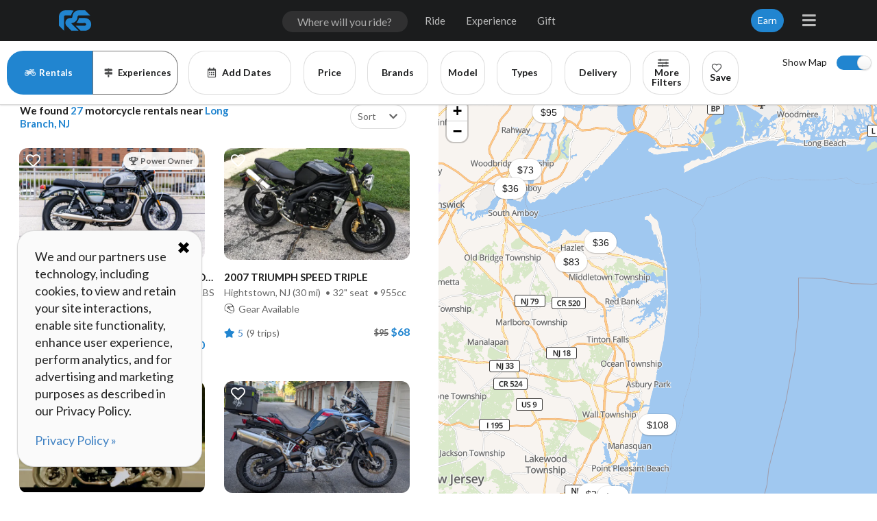

--- FILE ---
content_type: text/html; charset=utf-8
request_url: https://www.riders-share.com/listings/long-branch-nj
body_size: 7909
content:
<!DOCTYPE html>
<html>
<head>


<head><meta charSet="utf-8"/><meta name="viewport" content="width=device-width, initial-scale=1, maximum-scale=1, user-scalable=0, viewport-fit=cover"/><link rel="preload" href="/sui/semantic-ui-2.4-slim.css" as="style"/><link rel="stylesheet" href="/sui/semantic-ui-2.4-slim.css"/><link rel="preload" href="/main.css?version=v525" as="style"/><link rel="stylesheet" href="/main.css?version=v525"/><link rel="apple-touch-icon-precomposed" sizes="57x57" href="/apple-touch-icon-57x57.png"/><link rel="apple-touch-icon-precomposed" sizes="114x114" href="/apple-touch-icon-114x114.png"/><link rel="apple-touch-icon-precomposed" sizes="72x72" href="/apple-touch-icon-72x72.png"/><link rel="apple-touch-icon-precomposed" sizes="144x144" href="/apple-touch-icon-144x144.png"/><link rel="apple-touch-icon-precomposed" sizes="60x60" href="/apple-touch-icon-60x60.png"/><link rel="apple-touch-icon-precomposed" sizes="120x120" href="/apple-touch-icon-120x120.png"/><link rel="apple-touch-icon-precomposed" sizes="76x76" href="/apple-touch-icon-76x76.png"/><link rel="apple-touch-icon-precomposed" sizes="152x152" href="/apple-touch-icon-152x152.png"/><link rel="icon" type="image/png" href="/favicon-196x196.png" sizes="196x196"/><link rel="icon" type="image/png" href="/favicon-96x96.png" sizes="96x96"/><link rel="icon" type="image/png" href="/favicon-32x32.png" sizes="32x32"/><link rel="icon" type="image/png" href="/favicon-16x16.png" sizes="16x16"/><link rel="icon" type="image/png" href="/favicon-128x128.png" sizes="128x128"/><link rel="icon" type="image/png" href="/favicon-256x256.png" sizes="256x256"/><meta name="application-name" content="Riders Share"/><meta name="msapplication-TileColor" content="#000000"/><meta name="msapplication-TileImage" content="/mstile-144x144.png"/><meta name="msapplication-square70x70logo" content="/mstile-70x70.png"/><meta name="msapplication-square150x150logo" content="/mstile-150x150.png"/><meta name="msapplication-wide310x150logo" content="/mstile-310x150.png"/><meta name="msapplication-square310x310logo" content="/mstile-310x310.png"/><meta name="theme-color" content="#1678c2"/><meta name="p:domain_verify" content="0fbc31a1038d02232583884b563ef7ad"/><meta name="fragment" content="!"/><script type="text/javascript">
        const idb = globalThis.indexedDB;</script><script type="text/javascript">
            getCookie=cname => {
  const name = "".concat(cname, "=");
  const decodedCookie = decodeURIComponent(document.cookie);
  const ca = decodedCookie.split(";");
  for (let i = 0; i < ca.length; i++) {
    let c = ca[i];
    while (c.charAt(0) == " ") {
      c = c.substring(1);
    }
    if (c.indexOf(name) == 0) {
      return c.substring(name.length, c.length);
    }
  }
  const ca2 = decodedCookie.split(",");
  for (let i = 0; i < ca2.length; i++) {
    let c = ca2[i];
    while (c.charAt(0) == " ") {
      c = c.substring(1);
    }
    if (c.indexOf(name) == 0) {
      return c.substring(name.length, c.length);
    }
  }
  return "";
}
            stateOptions=[{"key":"AL","value":"AL","text":"Alabama"},{"key":"AK","value":"AK","text":"Alaska"},{"key":"AZ","value":"AZ","text":"Arizona"},{"key":"AR","value":"AR","text":"Arkansas"},{"key":"CA","value":"CA","text":"California"},{"key":"CO","value":"CO","text":"Colorado"},{"key":"CT","value":"CT","text":"Connecticut"},{"key":"DE","value":"DE","text":"Delaware"},{"key":"DC","value":"DC","text":"District of Columbia"},{"key":"FL","value":"FL","text":"Florida"},{"key":"GA","value":"GA","text":"Georgia"},{"key":"HI","value":"HI","text":"Hawaii"},{"key":"ID","value":"ID","text":"Idaho"},{"key":"IL","value":"IL","text":"Illinois"},{"key":"IN","value":"IN","text":"Indiana"},{"key":"IA","value":"IA","text":"Iowa"},{"key":"KS","value":"KS","text":"Kansas"},{"key":"KY","value":"KY","text":"Kentucky"},{"key":"LA","value":"LA","text":"Louisiana"},{"key":"ME","value":"ME","text":"Maine"},{"key":"MD","value":"MD","text":"Maryland"},{"key":"MA","value":"MA","text":"Massachusetts"},{"key":"MI","value":"MI","text":"Michigan"},{"key":"MN","value":"MN","text":"Minnesota"},{"key":"MS","value":"MS","text":"Mississippi"},{"key":"MO","value":"MO","text":"Missouri"},{"key":"MT","value":"MT","text":"Montana"},{"key":"NE","value":"NE","text":"Nebraska"},{"key":"NV","value":"NV","text":"Nevada"},{"key":"NH","value":"NH","text":"New Hampshire"},{"key":"NJ","value":"NJ","text":"New Jersey"},{"key":"NM","value":"NM","text":"New Mexico"},{"key":"NY","value":"NY","text":"New York"},{"key":"NC","value":"NC","text":"North Carolina"},{"key":"ND","value":"ND","text":"North Dakota"},{"key":"OH","value":"OH","text":"Ohio"},{"key":"OK","value":"OK","text":"Oklahoma"},{"key":"OR","value":"OR","text":"Oregon"},{"key":"PA","value":"PA","text":"Pennsylvania"},{"key":"PR","value":"PR","text":"Puerto Rico"},{"key":"RI","value":"RI","text":"Rhode Island"},{"key":"SC","value":"SC","text":"South Carolina"},{"key":"SD","value":"SD","text":"South Dakota"},{"key":"TN","value":"TN","text":"Tennessee"},{"key":"TX","value":"TX","text":"Texas"},{"key":"UT","value":"UT","text":"Utah"},{"key":"VT","value":"VT","text":"Vermont"},{"key":"VA","value":"VA","text":"Virginia"},{"key":"WA","value":"WA","text":"Washington"},{"key":"WV","value":"WV","text":"West Virginia"},{"key":"WI","value":"WI","text":"Wisconsin"},{"key":"WY","value":"WY","text":"Wyoming"}]
            waitForElementToExist=selector => {
  return new Promise(resolve => {
    if (document.querySelector(selector)) {
      return resolve(document.querySelector(selector));
    }
    const observer = new MutationObserver(() => {
      if (document.querySelector(selector)) {
        resolve(document.querySelector(selector));
        observer.disconnect();
      }
    });
    observer.observe(document, {
      subtree: true,
      childList: true
    });
  });
}
            consentCountry="US"
          </script><script type="text/javascript">
            if(!window.location.pathname.includes("/verify/")) {
              const menuOpenerInterval = setInterval(() => {
                const menuOpeners = document.getElementsByClassName("menu-opener");
                if(menuOpeners.length && menuOpeners[0] && menuOpeners[1] && menuOpeners[2]){
                  clearInterval(menuOpenerInterval);
                
                  menuOpeners[0] && menuOpeners[0].addEventListener("click", event => {
                    menuOpeners[1].checked = false;
                    menuOpeners[2].checked = false;
                  });
                  menuOpeners[1] && menuOpeners[1].addEventListener("click", event => {
                    menuOpeners[0].checked = false;
                    menuOpeners[2].checked = false;
                  });
                  menuOpeners[2] && menuOpeners[2].addEventListener("click", event => {
                    menuOpeners[0].checked = false;
                    menuOpeners[1].checked = false;
                  });
                }
              }, 100);
            }
          </script><script type="text/javascript">
            setTimeout(() => {
              waitForElementToExist('#listingSearchHeaderResults').then(element => {
                if(!window.location.pathname.includes("/verify/")) {
                  const input = document.getElementById("listingSearchHeaderInput");
                  const results = document.getElementById("listingSearchHeaderResults");

                  let searchHistory = localStorage.getItem("searchHistory") ? JSON.parse(localStorage.getItem("searchHistory")) : [];

                  if(searchHistory.length && searchHistory[0].description) {
                    searchHistory = searchHistory.map(item => {
                      const name = item.description.split(", ")[0];
                      const stateCode = item.description.replace(", USA", "").slice(-2);
                      const state = stateOptions.find(element => element.key === stateCode)?.text;
                      return { address: { name, state } }
                    });
                    localStorage.setItem('searchHistory', JSON.stringify(searchHistory.slice(0,5)));
                  }

                  const popularSearches = [
                    {
                      address: { name: "Las Vegas", state: "Nevada" }
                    },
                    {
                      address: { name: "Los Angeles", state: "California" }
                    },
                    {
                      address: { name: "Miami", state: "Florida" }
                    },
                    {
                      address: { name: "Honolulu", state: "Hawaii" }
                    },
                    {
                      address: { name: "Phoenix", state: "Arizona" }
                    }
                  ];

                  if(results && input) {
                    const getSearchUrl = (placeName) => {
                      const rootPath = window?.location?.pathname?.split("/")?.[1] === "experiences" ? "/experiences/" : "/listings/";
                      return rootPath + placeName?.trim().toLowerCase()
                        .replace(", usa", "") // remove ", USA"
                        .replace(/ +/g, "-") // replace any whitespaces with hyphens
                        .replace(/-+/g, "-") // replace multiple hypens with a single hyphen
                        .replace(/^-+|-$/g, "") // remove leading/trailing hyphens
                        .replace(/\./g, "") // remote any periods
                        .replace(/,/g, "") // remove any commas
                    };

                    const displayResults = (items, header) => {
                      // clear results to avoid duplicates
                      while (results.firstChild) {
                        results.removeChild(results.firstChild);
                      }

                      if(header){
                        const resultsHeader = document.createElement("div");
                        resultsHeader.classList = "pac-header";
                        resultsHeader.appendChild(document.createTextNode(header));
                        results.appendChild(resultsHeader);
                      }

                      // add new results as links
                      items?.forEach((item) => {
                        const stateCode = stateOptions.find(element => element.text === item?.address?.state)?.value || "";
                        const placeName = item?.address?.name;
                        const placeCountry = item?.address?.country_code !== "us" ? ", " + item?.address?.country : "";
                        const searchAreaText = stateCode ? placeName + ", " + stateCode : placeName + placeCountry;
                        const a = document.createElement("a");
                        a.classList = "pac-item";
                        a.appendChild(document.createTextNode(searchAreaText));
                        a.href = getSearchUrl(searchAreaText);

                        a.addEventListener('click', (e) => {
                          e.preventDefault();
                          if(!searchHistory.some(existingItem => existingItem?.address?.name === placeName)){
                            searchHistory.unshift(item);
                            localStorage.setItem('searchHistory', JSON.stringify(searchHistory.slice(0,5)));
                          }
                          window.location = getSearchUrl(searchAreaText);
                        });
                        results.appendChild(a);
                      });
                      // listen for enter keypress and navigate to first result
                      input.addEventListener('keydown', (e) => {
                        const firstResult = items[0];
                        if (e.keyCode === 13 && firstResult) {
                          e.preventDefault();
                          if(!searchHistory.some(existingItem => existingItem?.address?.name === firstResult?.address?.name)){
                            searchHistory.unshift(firstResult);
                            localStorage.setItem('searchHistory', JSON.stringify(searchHistory.slice(0,5)));
                          }
                          // if first result has href, navigate to it, otherwise navigate to second result because first result is the header 
                          window.location = results.firstChild.href || results?.children?.[1]?.href;
                        }
                      });
                    };

                    // listen for 'keyup' event, get fresh place predictions if more than 2 characters
                    input.addEventListener('keyup', async () => {
                      const placeName = input?.value;
                      if (placeName.length > 2) {
                        const queryURL = "https://us1.locationiq.com/v1/autocomplete?key=pk.9c1c7b9108289aecaa2dcc54d415d638&dedupe=1&tag=place:state,place:city,place:city_district,place:town,place:township,place:village,place:hamlet,place:quarter,place:locality,place:municipality,place:borough,aeroway:aerodrome,building:train_station,building:transportation&q=" + placeName;
                        fetch(queryURL)
                        .then(response => response.json())
                        .then(response => {console.log('location autocomplete response:', response); displayResults(response)})
                        .catch(err => console.error(err));
                      }
                    });

                    // listen for 'focus' event, get user search history if available
                    input.addEventListener('click', () => {
                      if (searchHistory.length) {
                        displayResults(searchHistory, "Recent Searches:");
                      } else {                        
                        displayResults(popularSearches, "Popular Searches:");
                      }
                    });

                    document.addEventListener('mousedown', (e) => {
                      if (e?.target?.className !== "pac-item") {
                        while (results.firstChild) {
                          results.removeChild(results.firstChild);
                        }
                      }
                    });
                  }
                }
              })
            }, 1000);</script><script type="text/javascript">
          initBing = () => {
            (function (w, d, t, r, u) {
              var f, n, i;
              (w[u] = w[u] || []),
                (f = function () {
                  var o = { ti: "134009081", disableAutoPageView: true }; // disableAutoPageView=true critical for use with Meteor/SPAs
                  (o.q = w[u]), (w[u] = new UET(o)), w[u].push("pageLoad");
                }),
                (n = d.createElement(t)),
                (n.src = r),
                (n.async = 1),
                (n.onload = n.onreadystatechange =
                  function () {
                    var s = this.readyState;
                    (s && s !== "loaded" && s !== "complete") || (f(), (n.onload = n.onreadystatechange = null));
                  }),
                (i = d.getElementsByTagName(t)[0]),
                i.parentNode.insertBefore(n, i);
            })(window, document, "script", "//bat.bing.com/bat.js", "uetq");
            console.log('uetq loaded');
          }</script><script type="text/javascript">
          initFacebook = () => {
            !(function (f, b, e, v, n, t, s) {
              if (f.fbq) return;
              n = f.fbq = function () {
                n.callMethod ? n.callMethod.apply(n, arguments) : n.queue.push(arguments);
              };
              if (!f._fbq) f._fbq = n;
              n.push = n;
              n.loaded = !0;
              n.version = "2.0";
              n.queue = [];
              t = b.createElement(e);
              t.async = !0;
              t.src = v;
              s = b.getElementsByTagName(e)[0];
              s.parentNode.insertBefore(t, s);
            })(window, document, "script", "https://connect.facebook.net/en_US/fbevents.js");
            if (typeof fbq !== 'undefined') {
              fbq.disablePushState = true; // critical for use with Meteor/SPAs
              fbq("init", "606847242825146");
              fbq("track", "PageView");
              console.log('fbq loaded');
            }
          };</script><script async="" type="text/javascript" src="https://www.googletagmanager.com/gtag/js?id=AW-963222497"></script><script type="text/javascript">
            window.dataLayer = window.dataLayer || [];
            function gtag() {
              dataLayer.push(arguments);
            }
            initGoogle = () => {
              gtag("js", new Date());
              gtag("config", "AW-963222497");
              console.log('gtag loaded');
            };</script><script type="text/javascript">
          initKlaviyo = () => {            
            const script = document.createElement('script');
            script.async = true;
            script.type = 'text/javascript';
            script.src = 'https://static.klaviyo.com/onsite/js/klaviyo.js?company_id=Wi9Wwb';
            document.head.appendChild(script);
          };</script><script type="text/javascript">
          const script = document.createElement('script');
          script.async = true;
          script.type = 'text/javascript';
          script.src = 'https://cdn.brevo.com/js/sdk-loader.js';
          document.head.appendChild(script);
          initBrevo = () => {
            window.Brevo = window.Brevo || [];
            Brevo.push(["init", { client_key: "pozvlyb8e9hvtz1izmnnzqux" }]);
          };</script><script type="text/javascript">
          initReddit = () => {
            var i = new Image();
            i.src = "https://alb.reddit.com/snoo.gif?q=CAAHAAABAAoACQAAAAADqMIKAA==&s=F7SLhFq6lBb9UMGnpuj2JmDXkVenbqn_NRNBm7g394s=";
          }</script><script type="text/javascript">
          if (getCookie("cookieOptOut") || navigator.globalPrivacyControl) {
            console.log('Cookie opt-out or GPC is set, disabling 3rd party scripts & cookies.');            
          } else {
            initBing();
            initBrevo();
            initGoogle();
            initFacebook();
            initReddit();
          }
        </script><script type="text/javascript">
          setTimeout(() => {
            const meteorAdminEmulationID = getCookie("meteorAdminEmulationID");
            waitForElementToExist('#stopEmulationButton').then(element => {
              element.addEventListener('click', () => {
                document.cookie = "meteorAdminEmulationID=; expires=Thu, 01 Jan 1970 00:00:01 GMT; path=/;";
                document.location = "/admin-search/user/" + meteorAdminEmulationID;
              });
            });
          }, 1000);</script><script type="text/javascript">
          setTimeout(() => {
            waitForElementToExist('#hideBannerButton').then(element => {
              const bannerWizard = document.getElementsByClassName("banner-wizard")?.[0];
              element.addEventListener("click", event => {
                bannerWizard?.classList?.remove("enabled");
                bannerWizard?.classList?.add("disabled");
                document.cookie = "hideBanner=" + location.pathname + ";path=/;max-age=260000;";
              });
            });
          }, 1000);</script><script type="text/javascript">
          setTimeout(() => {
            waitForElementToExist('#hideReferralModalButton').then(element => {
              const referralModal = document.getElementsByClassName("referral-modal")?.[0];
              const referralModalOverlay = document.getElementsByClassName("referral-modal-overlay")?.[0];
              element.addEventListener("click", event => {
                referralModal?.classList?.remove("enabled");
                referralModal?.classList?.add("disabled");
                referralModalOverlay?.classList?.remove("enabled");
                referralModalOverlay?.classList?.add("disabled");
               // document.cookie = "hideBanner=" + location.pathname + ";path=/;max-age=260000;";
              });
            });
          }, 1000);</script><link rel="manifest" href="/manifest.json"/><script type="text/javascript">
              // set up a2hs on mobile chrome/safari
              if(window.innerWidth <= 1024){

                const isChrome = /Chrome/.test(navigator.userAgent) && /Google Inc/.test(navigator.vendor);
                const isStandalone = window.matchMedia('(display-mode: standalone)').matches || window.navigator.standalone === true;

                if(isChrome){
                  // init pwa service worker
                  if ('serviceWorker' in navigator) {
                    navigator.serviceWorker.register('/sw.js');
                  }
                }

                // set up add to homescreen prompt
                let deferredPrompt = null;
                let showA2H = false;
                
                // wait for the A2HS button to exist
                waitForElementToExist('#a2hs').then(element => {
                  const a2hsButton = document.getElementById("a2hs");

                  // button is hidden by default, show it if we're standalone (app) mode
                  if (!isStandalone) {
                    a2hsButton.style.display = "block";
                  }

                  const installRS = () => {
                    if (isChrome) {
                      // android/desktop
                      if (deferredPrompt) {
                        deferredPrompt.prompt();
                        deferredPrompt.userChoice.then(function() {
                          showA2H = false;
                          a2hsButton.style.display = "none";
                        });
                      }
                    } else {
                      alert("To install Riders Share, tap the 'Share' button and then 'Add to Home Screen'.");
                    }
                  }
                  a2hsButton.addEventListener("click", function() {
                    installRS();  
                  });
                  window.addEventListener("beforeinstallprompt", function(e) {
                    e.preventDefault();
                    deferredPrompt = e;
                    showA2H = true;
                    a2hsButton.style.display = "block";
                  });
                });
              }</script><script async="" type="text/javascript">
          (function (src, cb) {
            var s = document.createElement("script");
            s.setAttribute("src", src);
            s.onload = cb;
            (document.head || document.body).appendChild(s);
          })("https://ucarecdn.com/libs/blinkloader/3.x/blinkloader.min.js", function () {
            window.Blinkloader.optimize({
              pubkey: "67c77af11734f333b0a8",
              // fadeIn: true,
              lazyload: true,
              smartCompression: true,
              responsive: true,
              retina: true,
              webp: true,
              batchInterval: 100,
              batchSize: 10,
              fallback: true,
              beforeRender: function (node) {
                node.classList.add("blink-loading");
                node.onload = () => {
                  node.classList.remove("blink-loading");
                };
              }
            });
          });
        </script></script><script async="" type="text/javascript">
        // set rs auth cookies for ssr auth
        const meteorLoginToken = localStorage?.getItem('Meteor.loginToken')
        const meteorUserId = localStorage?.getItem('Meteor.userId')

        // google one-tap
        if (!meteorUserId) {
          // load google api
          const gapiScript = document.createElement("script");
          gapiScript.type = "text/javascript";
          gapiScript.src = "https://apis.google.com/js/platform.js?onload=onLoadCallback";
          gapiScript.async = true;
          gapiScript.onload = () => {
            // load google onetap
            const gsiScript = document.createElement("script");
            gsiScript.type = "text/javascript";
            gsiScript.src = "https://accounts.google.com/gsi/client";
            gsiScript.async = true;
            gsiScript.onload = () => {
              // console.log("gsi loaded");
              google.accounts.id.initialize({
                prompt_parent_id: "g_id_onload",
                client_id: "662326822244-mes9ndgnos11beabn8ickvr639g1fs26.apps.googleusercontent.com",
                auto_select: false,
                cancel_on_tap_outside: false,
                callback: oneTapResponse => {
                  document.cookie = "g1tapCredential="+oneTapResponse.credential+";path=/;max-age=3600;";
                  window.location.replace("/login")
                }
              });
              google.accounts.id.prompt((notification) => {
                // console.log(notification);
              });
            };
            document.head.appendChild(gsiScript);
          };
          document.head.appendChild(gapiScript);
        }</script><div id="cookie-popup" style="position:fixed;z-index:10000;bottom:25px;left:25px;width:270px;padding:25px;font-size:18px;background:#fafafa" class="ui segment"><button id="cookie-popup-close" type="button" style="position:absolute;right:10px;top:10px;font-size:24px;border-radius:12px;border:none;background:none;cursor:pointer">✖</button><p id="cookie-popup-content">We and our partners use technology, including cookies, to view and retain your site interactions, enable site functionality, enhance user experience, perform analytics, and for advertising and marketing purposes as described in our Privacy Policy.</p><p><a href="/help/privacy-policy">Privacy Policy »</a></p></div><script async="" type="text/javascript">
                const cookiePopupSeen = getCookie("cookiePopupSeen");
                if (cookiePopupSeen) {
                    document.getElementById('cookie-popup').remove();
                } else {
                    const cookiePopupElement = document.getElementById('cookie-popup');
                    const closeCookiePopup = () => {
                        cookiePopupElement.remove();
                        const date = new Date();
                        date.setTime(date.getTime() + (180 * 24 * 60 * 60 * 1000)); // 180 days in milliseconds
                        document.cookie = "cookiePopupSeen=true; expires=" + date.toUTCString() + "; path=/";
                    }
                    document.getElementById('cookie-popup-close').addEventListener('click', closeCookiePopup);
                    document.getElementById('cookie-popup-close').addEventListener('touchstart', closeCookiePopup);
                    document.getElementById('cookie-popup-content').addEventListener('click', closeCookiePopup);
                    document.getElementById('cookie-popup-content').addEventListener('touchstart', closeCookiePopup);                    
                }
            </script></head>
    <script async type="text/javascript">window.googleMapsLoaded = () => { console.log('google maps loaded') }</script>
    <script async type="text/javascript" src="//maps.googleapis.com/maps/api/js?key=AIzaSyCqRgtKw_6t8RqXLboixZTPjTe_7R5zYMY&libraries=places&callback=googleMapsLoaded"></script>
  
</head>
<body><div id="react-root"></div>
  <script type="text/javascript">__meteor_runtime_config__ = JSON.parse(decodeURIComponent("%7B%22meteorRelease%22%3A%22METEOR%402.12%22%2C%22meteorEnv%22%3A%7B%22NODE_ENV%22%3A%22production%22%2C%22TEST_METADATA%22%3A%22%7B%7D%22%7D%2C%22PUBLIC_SETTINGS%22%3A%7B%22site_url%22%3A%22https%3A%2F%2Fwww.riders-share.com%22%2C%22stripe%22%3A%22pk_live_j7brtRlisEPL1UiJBjedhuM7%22%2C%22uploadcare%22%3A%7B%22publicKey%22%3A%2267c77af11734f333b0a8%22%7D%2C%22uploadcare_private%22%3A%7B%22publicKey%22%3A%2224ba5a1a26ac4aea70bf%22%7D%2C%22uploadcare_claims%22%3A%7B%22publicKey%22%3A%2295125d995701615cb8ed%22%7D%2C%22google_analytics%22%3A%22UA-52636938-1%22%2C%22google%22%3A%22AIzaSyCqRgtKw_6t8RqXLboixZTPjTe_7R5zYMY%22%2C%22googleOneTapClientId%22%3A%22662326822244-mes9ndgnos11beabn8ickvr639g1fs26.apps.googleusercontent.com%22%2C%22vouched%22%3A%7B%22appId%22%3A%22lekv!IVU_Qj7To%230t9S9uSh6_A.Fta%22%7D%2C%22dodgeball%22%3A%7B%22apiURL%22%3A%22https%3A%2F%2Fapi.dodgeballhq.com%22%2C%22publicKey%22%3A%22e613eb68d6e94650a8b02453ab2896e9%22%7D%7D%2C%22ROOT_URL%22%3A%22https%3A%2F%2Fwww.riders-share.com%22%2C%22ROOT_URL_PATH_PREFIX%22%3A%22%22%2C%22reactFastRefreshEnabled%22%3Atrue%2C%22autoupdate%22%3A%7B%22versions%22%3A%7B%22web.browser%22%3A%7B%22version%22%3A%22048798ce0305e72c75e7c3b63e5f26846cd07a05%22%2C%22versionRefreshable%22%3A%2237063a72f010287fd84ab374c18656e00b94559d%22%2C%22versionNonRefreshable%22%3A%22048798ce0305e72c75e7c3b63e5f26846cd07a05%22%2C%22versionReplaceable%22%3A%2237063a72f010287fd84ab374c18656e00b94559d%22%7D%7D%2C%22autoupdateVersion%22%3Anull%2C%22autoupdateVersionRefreshable%22%3Anull%2C%22autoupdateVersionCordova%22%3Anull%2C%22appId%22%3A%2211xf9dh1brs5u5b8ohjg%22%7D%2C%22appId%22%3A%2211xf9dh1brs5u5b8ohjg%22%2C%22kadira%22%3A%7B%22appId%22%3A%223TutWM9mXzesPDzFh%22%2C%22endpoint%22%3A%22https%3A%2F%2Fengine.montiapm.com%22%2C%22clientEngineSyncDelay%22%3A10000%2C%22recordIPAddress%22%3A%22full%22%2C%22disableClientErrorTracking%22%3Afalse%2C%22enableErrorTracking%22%3Atrue%7D%2C%22accountsConfigCalled%22%3Atrue%2C%22isModern%22%3Atrue%7D"))</script>

  <script type="text/javascript" src="/98bb0d8955faddb2ecf080155efc4f87bb110503.js?meteor_js_resource=true"></script>


<script defer src="https://static.cloudflareinsights.com/beacon.min.js/vcd15cbe7772f49c399c6a5babf22c1241717689176015" integrity="sha512-ZpsOmlRQV6y907TI0dKBHq9Md29nnaEIPlkf84rnaERnq6zvWvPUqr2ft8M1aS28oN72PdrCzSjY4U6VaAw1EQ==" data-cf-beacon='{"version":"2024.11.0","token":"d601f73cc4974abda9a88fe1a63700f4","server_timing":{"name":{"cfCacheStatus":true,"cfEdge":true,"cfExtPri":true,"cfL4":true,"cfOrigin":true,"cfSpeedBrain":true},"location_startswith":null}}' crossorigin="anonymous"></script>
</body>
</html>

--- FILE ---
content_type: text/plain
request_url: https://www.riders-share.com/_timesync
body_size: -337
content:
1768678233495